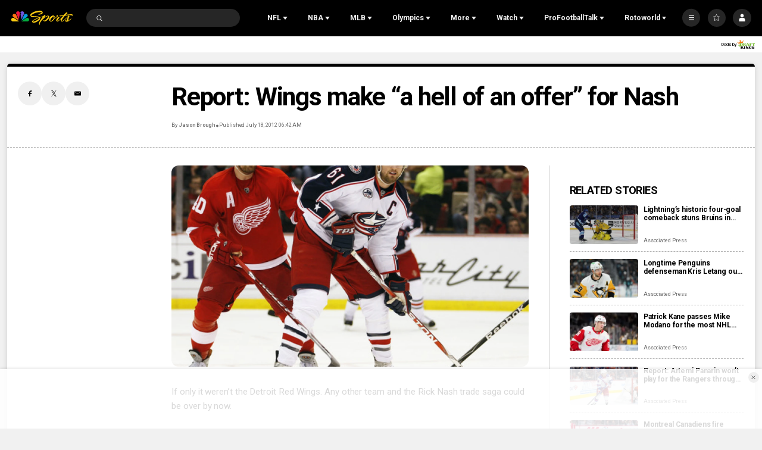

--- FILE ---
content_type: text/plain; charset=utf-8
request_url: https://widgets.media.sportradar.com/NBCUniversal/licensing
body_size: 10805
content:
U2FsdGVkX1/Usxkb867JnsgMu10P6iATN/ERjosGWdC58ctP/X5jet7LVtQG5nHyNrnFWgNPx7FHFyntlYitaJu08gweusSAD0YCLJsZtOP7pDeSU8yWHjHUo21C53kfd/oGtZbKkXfxsRho14tkUOTDncn/S9Nm5Y6Orvv0BkQgBx8qRAyYsEDtaWCrCWnPpv90gWYVz84TQelU0RQfN0ziBlILG7S3sbaBGeUwPWoctNS9oHOKp2r+dx8s9LCStJmhwQtGa5diIeoez5zws00Nr+EebfeHQIeS9uLQl7fFJ9dFYYx6AKih8FbJgeM8hOfcqNJJmRDdAC0sL5P/lDpal2bQG8SLzwDZ5B/O/nCTYPqxV58L7vFHsoJkgg4YWFTlT2/uJ/tOdUVvRhSEZv25BcLhr12O2KQpryHRL+tPy/JGK6e2Si2LaW2KUn9uKoKQx0uc39Wu/eimhfrjmZsg3u0FnlSMUtVDk4OpVaqMomwd/9rt/TeTbfueJquXxEc/IWNG7vBg4Q5NHLx5c4qqMdrepCxBFNBBr0i+fYRNACsV+X/[base64]/PsMOVBnJUg1fHI1u7VrrDlVwjjQ3RKIlljlX30/jhsqin7nIAIW/G/aQGflqY68UJ0zhRk2JbJHq8fdGiTKYkUPuAhFfNJrmA160cS7Sg/c65/wFg+forEJ9aldt0idu7HQvbRooVpZ24x9s91xL8blWmiGEvaNVLLQjIMpVcsEdeExyo6t2Utd3ANYztxMisbr9n1tcJ5EIryE2Gv83J3wuQNbc+sRAjcKKaHk5SLWz0doejKI68h4BiKDZ7qqLAK4tZiHc5MO7m+4sOp6LNlj/PG+wXDnSQsQNjA9NYja+lrSVYVgLc7rMBYVBDYrVHH/ZOA+Vinvkrm6fM6xMPnnqFa8ItO/ixgGmyt9W6i8KePj0VsnOj17kI79cSxkWY0NZFcQoH2vHI94SkF9wniO+vUx5tg3hP0tDa9EFMdlgPpkzYatoqZcOaviVBKmmojPVP/yhgi8btA2oKd72VDyk4ly7eqzgmDm/Jn7Xct0oEbPZ/FcT9NCz2ioLzgZiF410Yu1wtlfq/[base64]/6wxIgXj06bFvp9SyNY+KlgBBr/fQl6zztV/6tzMVOPbwcwjW2KIkS/VVOOkuXuxqMX7x+vhrl5p3E7WpwO6gNatI0JCJ1ljfOJ0ocCP3ExIB1C8+zpg9rFdtNvLu14OBEHv7NIOLYTX6SVGVlU/G2SpieQE0raabqMyv7/kf4QPo+egu0CfcvOHny8XycWOm/lUttalaFHZobqYRWSO1jWl8yGdGpNMDMxrFjg7NRdSsm+xtWxjhnZtaZFKGP7lR6fanQdz3WZib844CBd9oD15OrQBg8RDDPPTeO3/MMpLBjA8ED+TxHKq2b7QEvI5i053Xh+3SX7IB87h85zjLVcn9iVs1FaiFLVAgNyghfXDZ//AnlGGjrJxXSAmNDwcPB63skvAwrtOdzghwg5oNoVaLPDudNBLPG0zGESsR00xyUBlc6kUHAhnXu+SVwJRJvu19kvh/3RtW3MpObxk9cIfmltPO+Ty2OZ1YesD3ZZ3PPR7f6dY0dvuVg/fQnCKNojOgc9aA3lY+jO6oOe/HSPzIVhHsdRuPX+OJCkh2YyQIdDnBehr0Pdw6VN6EoXYXbaiixidRFxxjesN5Xj9phzj4AZV81uYNdzIM8alLxjwrWS0+lyfpwMu5+Tb6K5Me/K8LVKu/k6e/NNsYdK1s3Z9wdXzibw3KwuXMuuuuLvJYIdO7podAjY4cGAXAQysmKcyIUxJl2YZFE6MJW4PX7b4T6SzjNXQpkjGkMPt/FOrWF/xXlnxNG6G02C0FpypnriZhN8wLoKShyyck1sU0u3qAHGA16CpL0UtPFMpuCMPcsAHQrunozcBoAP4c9SB088ZOdK5vIvIbYZ4YkFBFADU4ly+d9h65LoGvDdpgVVIE/QJwLPQXKWRZrlbtPyYYyvtvuS1kWnB9TW+pHS+tr6Irc5v0QbHe1vzmJeffLUjEw4rCVZwNA9Kkrim/468Yr3c/qCI+mBg9fsL/[base64]/R7V/+pn01462QAjYx0uhYaEk2kH9SvfRcRPnuUo36gIxzKwC9L8HN91F51Zocnri0D1h71SrePdjqZ4AONP+hkuKvi39FZSNRqo674Zf/QdnC3sCKQPFkMRSS/GILO1+QS+0kcY7fYJfFFFfZvxHFbzX1vB64doralHG010IanxU5AJLoPeuCxaoHxxsm4sqwKeCcU4xej5qrsR7ndURPwm6H4f1liLMn42z9z4vDBd+3Z1+/UU/RgumK82dIETff7EP5yjzzNk1qto7kfDzH6dFJzJXwW7rUV5ZHlhihDG7kZ4JnsjPjhfY9E1Uu609mzHK5IUIqKrrPgrbxx/2ajBKgflX5vd0X4BqfsffCyGhtY/egSOFG/owZF4OPMUVqNyRiEd8osfjsnICbPQFcF9V/LNiVtmJYl8mvHro6MCXhYcHCcJPcQbHSXtOHHc7/wtZln9uf4/B35dY/ezjValSI/hMwZHJtuNhGO11KxIxnruZOoob38IQL2w5UHsFEneO1fYrmjKKOX0w5hrq7LjGfvvJax6tN/AxBMPlhpiCdVgpXYDSifECt1dKcK8HaVVWUWWIsYhLizmZ2ahNW2Em4vhzFMlbGD27/e+N8ebRMhRleMmGXVpO1KVvdayTaD9cBkOvlnCjKKq+RbbXQE1qrxmn0peCwX03lg0mKHIz259fckUxh6d+TvBljx4Ztlfb1PUIxjmqvI5CAOmBbT31N0mm/GZrcIuL+/19rwW7HKyhEEOQ2a3QtgJGw9/M4GWw6RVDOK9sb9ASwxS8Yh4WE3KM3GXBwIv0ru7qY9F/YKdp3nJYHmkeVvk21gVrHHljNISRM12Z80aUa6FDByYBl6DEh1pMCGNzwoegnKq+1jFo4667VfIP2vBygUTjNLZTxD6q3iE8zCUSehkK0HL/dXhQqzGZkeaYPZyDmD8bU4uYyoiVSrIYuYmM564MQ4gy5P/jQkZ+zPx0ipN9Mr++oY8YK//6nO4Qn9aRGH312UlgzylXe54JjoY0qdnExUkHE6pWKKIaGdZ5dyPypXz9ZPaFY5A+P3elobcOSWOldUTt1j8OkHKmU/ArEcNdTqbDyIfh2+VGKLmpCmY8H46bxmp+3HNDnl9BN/00MPQm9apSQGLej2EB+dfAFPKj02enX9FMqXtp646fK7FeZURQe7+kfcxy4eXdn0EGfWhk6HF1eaBodee2H8QwD7KDjtTJJQZ2f5b1md2flEXUsfQ3GOECkZKsWyjoCpV3kni1k9bWh1EQBSENkSML2UpUc25+HG58Q/K8QgDeWc1U9EGeEbOemsXUGJ+z6r0QlU1GgUSHGZBUaAih/DOI6mlwrSJEdoZKSStdl4WLh9v7y/bWS0ng3fz9CVDqBNaFtVDwLV0QoazejUG/qiHGbaXunwCaOoe6sjBJZXCtmPNOhhXKBtPcdJiYnvLRODb/AEdFiN+TmuHnUKRIy5a+5ATNnwz2HUlbSV0p7KRsE/[base64]/L08+VotvXnii4RgAo6LiTiI+P+t+LF77mkhBV+VxKJRHnYcLQjrAvpLJS9qQ6A5PmAIbjXHob6sE6Jb9J/72kolQCziqR4yGv2QoljJ0rcmUDbYZomSG+NK0tOURjUh6sNCh8jMmcf3wZ2+lMu8O0XNA8kGCRoAmk6XOttTROOSKuE6T12hBQkz/AiqhJsgRkpIsM60YHPCe6MOsqJb8QhNBY0KaT//oYrlF9XZvzB1JRbSp1q+gI5Cpk9KEDSDDsTxA2eAyJJCHSLWMejT1TryhrPKoDf7tVXkEItj2tOvXo8EH2vpl72WOU9nJ+gfqnnvpaDCwMpGxF6kNJ5JvSqcaj3tbSke/1pKpfxalm/OXjDbgSA3ZJmfNjfeZi8bfdzjXNdQtVzO26J+9DOVWPfRGWjH+4DHwQPRQdl3xgLtx69bgxnFlKNRCGvINiKcMf6OGFX+S8YSSKy3d7gG8oO4hFAZ18IavsanTUqFXptKTwbL+lMb8X+mgq1ksMZwwHGc0FKvVuCuf9J0r/ooPy7jVFnIzyLwzvFePd4vO4sxPLvPsKd/s1UG0oTA6sNwSr8xTlZESW1nQ4P2Hh9z/XlRYBKPNXYo4bu0eUCFzgecuOuZWd0el5AeMpF+HQe6bfCzDhhDX1qbICqRUGehzV2DXWwWPwd5jzS8dT2amRUx/nCwQUripW5jYWzaMD+lH5+FDai/d7GtA8sFKmO1JCFEwo9K5rrZI+rYDKLaieh+UQT+cVmoOSomKXE+cNo/vGrWDNCyOocqMk6D9EHZYgioVzMidKalin5iHLSZHqaqxXlM1kJAPc0WcE2KW7taFPP+R7qysO8EwqPs0WlCsyLORHtxLzjnLnMoravy5u7kzOz6wOtzX5NtppO9Kj4XIFY4te92yC35i52ZgdaHnR0R4LgJQbCZOUW2LYyFz0c9SiKZyvqF/4Ln/EBgQEXIFLXvfaJAbETiqhZ+zliE91Hor3CEuN0QbE+kKWKEPKmYbd80/DI1/KyjZNSTLkWL5oLsi0mv1xpVzNLRA/1sE9iMLChwYCxuTnaie8P2eUz/viuHVUfvF8/o0rkm8zQezF9QEdj3WlZtPVSXv0uE9a/vTwOA9uyL/dzXh4NPvIvMaGS5ue0FiCIRTajb3L8B6ZuiPFpF8Q+oueApUGUV3/8oCatm6uMTWI1/bzDUzNpX8I8e9CUvssvFNUVB0DKSNiQ/fC0vCfOL1/xgBLfCJeNFVq/8PbBGXaVLUBAlda8jWygek5T1gA2zajA1U3YgkMksaFfehEQlHircId7fGBSVuD7HfG7zgVayAd6UTLfXGoeLAoMxXsj+KFOTbE5C44eM1BnFqhBF7et4OByhVGJdt2XEhuiSBylSgSqCOHBKLJa+xeKZbz+AKjImnVZx+yMHYjrywR00TGJy35OswQPS/[base64]/9jvAVxAKExvjfVazukn3W4H4Q0p41KORw/BB/YnMRFX9019nfMYktntwQIOJCvtQGW1HlZ6x77pobwOQaE0MpkfZUAyX66VdQdeKj7VMYgb7tA6jyVq7qIN83OP8d64e0czIgBtoGHJPOTxo8YS9dYkzByru7yQwYAkoVMDIVfLIhHWo61J1TpW//vUE1pNQ84gwgiPftgi7LUVWg4t8xQrFf/+elirSa37YTA33vhY+4D7ZPQjWayOnztiWtThssW2POy0cGPUXtkmLFMQz8wRfruiZVU2ZcS9o9cUWPps3qTrzsv+gDnHeYUhfwAe4YwWx85vo4SdEUAYv3s3mAuukv+IScsgmzkQ3fml/wPBsoL1siCPTeQ13ObHpA4a/t3UhRjT1u+ab5UTVKCGczdeiHXGOmzhXlrJ8YJd4YOpJxCaEo/+nh8FO43p0ZvneDcygS6OMlpw/hQww0vY4MK2H2HfaiYy2ZckKYqbW4aDjWjglUVpv6twm8/+TkXv19SYs2C90MQhjSrsF/aa3xnQgvPsQkgoa+JQwqjMt5HdApNm8GWQdXfbWmROHblkmCGVoprbJKEIIrgOjooE//7BFLrUW8fWQCxiUsGACBe08yK3PjocDXyS2Ht6g6j5hoJGPf9rQ8wKicI9cWAjLd34kUaures/SejvjZP5f7zksvvs6YKgLc7WAkLfhv0fJCER7NAlQ4b3RqNtdZchcYx4PgnuINOY6M7lPINv+pVsfEel+s6n7u161Cmnd+p1+RNUmDtI9CQlWpw25tPYJLAHb2yBTaO0w8zqnNw7XILJS7A0ovpeCrB0OqIuI/Jo3R9GY6BwSPJw1JNZSpFXgyS33v6IlHgy+1Ep7VVAWXg2XyWktzbFzuyd3NhQGJyO1GqXokBoel2Hd03mpWuXZ9DAGxY4hMmb3aXarI/5jVGw0lNkNTIV7HSJwgE86hr9HLsHm7Owo8CYRNvSG4kH5H7prePKheMrvpQ2XfAldxGlV9fic81GmT8sLfhSk1sw5kwJ8pNzMqUAZsw9EHHCVkk1NjpkhsgnrkKdbU4BLczSJY5uqrkT3q3fO3Qv4+Li8lWnAo/BGEKeWmSrQf4FTS+ZvYs1FSVXUu1pZsNuQ9PmItnmmi5cbq0paQ3ERGOoveg7wgWRm54izF9IHI0huQYE5/bNxKz83RtaoGTkvxiWAqycO4IEL+TeQtlbwO2pJ7JIXBOLgcfwUHt93vU/jjG49tA5m81TkAh7EGNn4xU4MD4YPhgrBVJ4MpLfkhXE7F89JrpkqUaPuvBVdLXLk771k/qvdLgzAhcWLJ2wHPTp30z2hJ3Q/WZsrRPQE4zzBlZ/8FoGtyU5L5BmgL/u+vPdxZCu+SMOxznp/JxehbGgg+C+DMt67/WZJs9rXrtIRHtpniYrsdUGOLM1jmkWMrKvltbHlUt/JuyfHCC7Px59cAC40XF6VoRfsL4POitwQRLHiNZyCsQBBFEb1QDhMyBEHDyl80zpRNMfm/rbZz312cdFELr/rvEdxFrUIBVNIq9rThQnZQ9S7AuEMv5PphLit2RL0kgclGG8l2S0bcSFqTIVk+h10pRLoELw4quCyf0ASR6YZL2ZUPvBuFlzxT6XQubMJYYUvXtw4FCJWAogZK3uUz9Khsak1UnwlPNIb0PdxK3OerDxDl5ps1qrFOudQWvc1IuTzqVU5591OFT9ghT54XjK/KtWw/KwMKs3mnmrDrzACXmT7IReVg9/4v7BMMJqaJxc2a9RreIqaDECr+G5dYE39CynXt29B2Zxxaxp20P38Guc9R3F6lPzwb4oBJx+89Y693Zt9yPCJLk9whv+Q2jYSc26e+VVmBtI9Tb/sqy6j2JU/R+6BxdLxab4a1ijJH+WjTByNOSquYHUyjJVlInQvibe50T0cldJGzFyGj+/mk5mx7OIvhZtF6rmiC/RaKKxeiTofb9lKZi7cmsrmY4YoKWcxm9oYUwpdJV2IVCxXnMi352+Spg83pxCghv1DSvponzheCu582dRZ+d1Vzx1BW+1BCVrQUFiBeF8CaJzxFSS8SwuGsN0yyK0jg7UdLf/vPbM67uWgeSua4WYJSTDlmmjqVsEcPhXhm7cVguowQYVOHQwwy1zzKKDkI7z0pYQK4TDIoskz19jxBF0oaaU2mWa+l1jXq252Do/l2o2GOriXPo5cQo7XZNclS71idr8PSc3twwPnxRjq7EdshpVKuEuBKa7cxx24JPVlViqqTO28BE3+2Prn6vXuNoKZ01mRXjzD+a23LtfJx4KDIC18pI9ToQ5E0y8GXQNWu/EQRGcdi+XBai1S40NgS1mdjgJlqZhMuXEgbit5qJrwsfVFl38ru97KF8oGvx3FNqdkxJZ1AZD510Bj0Tm/[base64]/0AXrU/MoFes6xnWXs9N20S/wMrZA6GnhqiiriwsD3iwLnVkuq7qYyr0Ncvy+idzZ6adTFKTpOjg/mJFbfxbqsqaOHCvORXXQcBmwo01eo2+A+Yj7hEwNwR5/emPA5xIJwADKc1bqKtZmKzXIrVTHCWcv6wsZLbAkTysrI+K8DvmzdPJGWYzNhHcTw7/k92IWY436ATqBCclicYeQCD+mo4SNA0eVVIrlKZszbIqmOlZ7sZ3PxgnaaB0dtUP+c579sTYvpCCyEVSCgr061J/dLxrOrncsIAxpvXaFdjN7gWui8JlN/rDFloMrObiAQhrHZz3AKDXtpydffhcq7DVbHQgBu4tW0KB9KqcNyL4M2LCL2DUlGKaNJwEVIh3S8c1Cp5avEBsvZQrBZsBgfaBv+Xs88SqmLLZxDVIKS18cGwbvwgIbnTl4GeO+XC+g9Vjes0yebr6m15WW94fH2tyOx9alNL7P2Mm1jDyRRktPj6HLh5yuPM21Sy2G/Do/hS9D/fkWEzddShzTsf7fOt4dOVenuUUNYv2eDsBZfuBEQVyQ8HltEdzmJeupaSHos10z7MQNmxMgh7diGklBTGhZynq3t55/d9r+yRYXCrT3tbLhy1J/PSJnu7LVT5IBrE38DzWJKregHvlunFcLkbXkY3Qrt18U3dVbKK88mre224aZdkUnhqvA5JP0N2vSz6TukR4025z4Siu50KnUCEvCMT3sgLKUv+b08ekv548tqotp99HWV1NsLsJY9ZHHXglIn5mKSER62jSId4VFuHE4+RWv3Q8IvvsZQGAqj4bO1xFfBF/NTLUObzZ6qXH9oc0mo2584+twDtQGU9kJMuiLIIuyiOGRYTNfIwq2TY/PZaJcm/NQnKZXBVWvqSzxuO392ogSlzOsS8+2/DMlvNEaKcrA8/b+PefPQTsrxfS3vSDd8kONa6SiCSw1HpouUFrRJElSpPrVHRpnf1zN5MXGbQUGEzZ1QibKKAj24DeuyQ5dD1/ultlYdnaYgyGwcrfnbesjd9WD18GkgqCOl/72gz79z54rWwUsdOxDYdxxsf0vV4bj7fwvFDR3dlxb/lzmeBKw68sMd+KEONyBJBGdHF/1v82GJe5bgKGeVbYXMsPab4u0OswLAHl8/yQRIaRRJSBalYgHlVilimi6zN04vQvLTpywKw2JMW8vMIYR1Y2K3ba+UxVFB0Nqhxe9WAwceV4keZrsgr3DVu5I+HHespG3Q+I06LvMbh0zdb4uBUquGqVrAof4nW38AVRfqFfjgOkanLQL5uoWZ00Mczs3ACRdtKcadgSIMxlSH+166ZYyZaFOiFXF8fu2/n8qpB2Ku/TC6lE911B/zwESXkmufJHuxCX/ECawrnz73X6FsE+y7LFLAjd+UtK9ggOinqJJD7Pb0/vCoszkyJLdVh72t57xNdZMxSae1FdUHQEiHU4lrMzbPsYXI+wXjS5g27mXqajchUpwtLfzFI3m6DH+8l3JGdSbldAvMsiZ8e7wVT5taHpZ6R13AAx145v/GcgrXqoBedHkNpIJ3ZUAHCOmuoyy+w+qsHeJKs9eGLtSGoKEkOCV3lOq+SMUuQ/fIgRj2o17LmOniDIHjWTAd+ixnOE9OtuqoffV6p3t8180yqRYcKFoHGlnHXdmCG1JxJUvyPzW5bg7QlCP/D/szsx68kgRil5qFvVzeP9VaSKwTXkB9DA93u6vBIanTreZV+dUyHK4RY5V8cqDereMqZNRx+zCZHoIIGWrFtYTsprZjgD6zJUtEITTfPQbf3SfGPVXDNdednShDodA32wT11RUFYtKjRQQUDh1bZE6DBIzJUzqwiocKu8xglo9wXGLObM915yjOAaKvE1pmc/2m9B6cl6dtCJEVt/Le9rJ9hA9VbAfAMY/L9BorAFxPUcNnjJDHTwawfl/vLFCxcNxQ+S5pWyIsEAIqhlNJIBtLIkAfu0SpqvB8ae5IdltGXziWGREE/LtMLv5+5WwqoqOnYtd04NY5bVcaxsfcw/[base64]/AOyHRb0zAdpwVXchM75AT5U7LRR0zy6su7T3R84C46nEE9OpTNQqH+XOSXGqpZ75cViUxGm4ZFsAhxBEeD6IZXAUHAqcUyHaGf1414q+mXGJm98yXbSuJYg6gY9sQGPe7KKb64vJnLzjX7bo/A8gOEcO+sI0ImQ0+2rg7+qAgsMf0oFiCqZuMwarT0ffBd4+iAKvP3ocxr9IRrv0/+ZwRM+sZGlHLZNPuQw3hY+A84rTxHRkmORae5KUvGZuNJv0fxzWWcv1tPJC0WneDWlLR31oY88bRSPqmZI8DIX5Lkj01qzO0QZj7P2j2dkyacYzuG+d5gjJUVx9uY07WsuNJcYW/43/iJ7fbb+Y4ebeIFtYa6PehdD23itaNiNWo312smU0lwcXklcralG+I3nBcqtIbeoGD58DHu9W1YNdUhL9+xhlPIfSS3bEjTPvEKJEjnuzJ/opwrfXl7PQsD8THzNcz09hXY6EALQ/[base64]/JqSqIhfJIJiyeGhqr+ns3Z096njofw5vutaZCN7TyFRIcVG72bbDsy+uxQtOE6+cvaVKUv5Xr5AjMsNFbprlMH2QaDv4dzkvFmNwu8ICZFjZ/[base64]/MH8VA6LYIUd5ZsRTMzgq5xDfTP7Lb5unZfDQhJTtzEerIeD3ErCjQOa5AaCaaNyj7ULtbaNwquvJu2m4FEFfH2feu0JTwsXOw6gEE9wvq/S2wV36wEHlutBtnn/AdfFCAeVq23HN9GUaqzAGzzPF7SP5dqyoqb1MvNJO5iAGGcyF6yfid7461mA54S/p+18iZ/1kAOsB9SV/tlGy5tLwD9mAY+aVXS+qHBrJt5v6v5o0ZBDom1p5HVsnZ9TSisYGZSKp5QEMH0UI8zvAsSiRc1IZ5kZ0AUn7Zsqvh+mQH27n5JAckGLPpnyFgAhZ74KMjZIWX2bRUdFhG/2ACU2D9egI7RsDlrBoMMa1B/5L5pRnrjlQ87r3Ma74JzjoWb0p7VexgCOPh11+B/vnh8fIIm9LPo67fTTT3YwRhw8VXpAcI083ecf1HdSOht0szCkE+xf+6ajPiLKOuku/wZcaIBvtyycZN4QpT6vkhtDtYTQGxiG7amGOpVh9+8S9jVwSIovEdh5mTglrILANIZ1VCTbHV0gTM7LWGAhMpsnL7fV1Z2IXSC/7XTRG/chMYNSapyEh6enAYfJw3W/FWrOVA4IymonbAr134yayw0pV1FxXDg9IypfW3p2VYkljV7v3Cd/Zmm89ZSuaqKICygHnl3AsrddGjrd++pea5nooVtC6kFvrJ2nEWCXe5xsJGwlKcb5T9TXfVJrJLEn3quuzGuj9uHYUFsGIDRSbsxx61aCF0vo+eeh+N7gw04tScXcwbHC2hRErCpnHEbxHp/dYC70DiN+vw31ejrkX4ofLFnyh6M23KcYN/xIbzUC1uJ5t4S+D2uhDuoxjGyV+CHxLPL1nONYxYFEZkLYy7dF2P6hJhQ+t1qWwnSCmi/YPH9Sui83ZhK00EOnX0FNxpmPEj53+62jwOaj0MUM2JVdx0sXR1qfOx2pq8Zv2H8f3KQUtTARC/[base64]/mJxhLeMBeu4iK60ESwsdN0Fl74TzWqHzi2uSJ5AiHOP09HqqGm8M8F1zI4r9ARV0iRp6HnfV2APby4KJxWQjHAAg/oMCqZhXOzTXgfGEj0qIPTrIauKVPKMPqmLlkCOXYv+76qYg2FstvUYQC1a6O0npVC3o0BlSaF1/MU2+ua/mHZY04KO6nsrGvvYPcUR8TQTPCmfzdL/jpLnAa0DN801ew8HTZ16DJaIFMcIjtsrbAN0mfpB/PGlp6KL63ENQAkCnIC1NLK9FkT0AlZlxgjSEaEfGDPeML3L640Yo3TwmvOd0SjcANk/rePgld1lXBE0WWKSo9BWdDHdBG2/+hbLt22UBG07w5sAvXQKo3yr3MMHBaLyxng+/fPxpB5EBrnIiKZa46d2AYuGvDZCXLIGM3ogh4Y26SyvVCAxfK7cS1KerKj40n6zGPx2gO5QWm7Sl62qDedEWBVZj797LXZF27wVwta3q8TDgjzJsTMcUCopBr3vnpYaLRmpZv5vaRvcB5gt9liWg4B/HTvxw77htgRXu9pYmDsY/ml0EdWNUu9wlmIwdIQGL2UUPHIrt/3eBCcf8ELpXR2oc4W4e20K5q2ZqFws5gE9WZxBe12rVLbD+BKdV2hREF/leavVRfoyi+Pm/xJzvPHQBPozQEObaETdTXsV4JqEHo6XwY6aiI++lN77fL6jAIZRimcezpN1WWAAsqQ9LztLHHfxMlc1FHl+2PHQU1C/6WHjiEUy5PrhjjERUIXEvz5y7QAmy9ZPvhHQzPx6tnR26Yxm8c9UEstgCfb58lRgoMEaX8+M1yJLjpO6NVUFDSHwwgTEkaFrsNy9FuwFPNkCx5Ox3lzznHNvnQYHfhaAf4YwTtCAFXSy00Dlf2xlusfsgf3rsC9oRJMovI1siz2szV681+1q4YvLMdaiYHl/FmWQJClFvB6g96kh9GquAzE/Aem7rrDBypgWZxj+5WHlcdlQ3Y9O9Is9mJ+MefWpdx9iNvq4NbAF/Qbi5d/D08evKhE6focwHp1Hg8hJzUz8RxPYXAFa45F/ItjaLqvg/P0b2QKoWs=